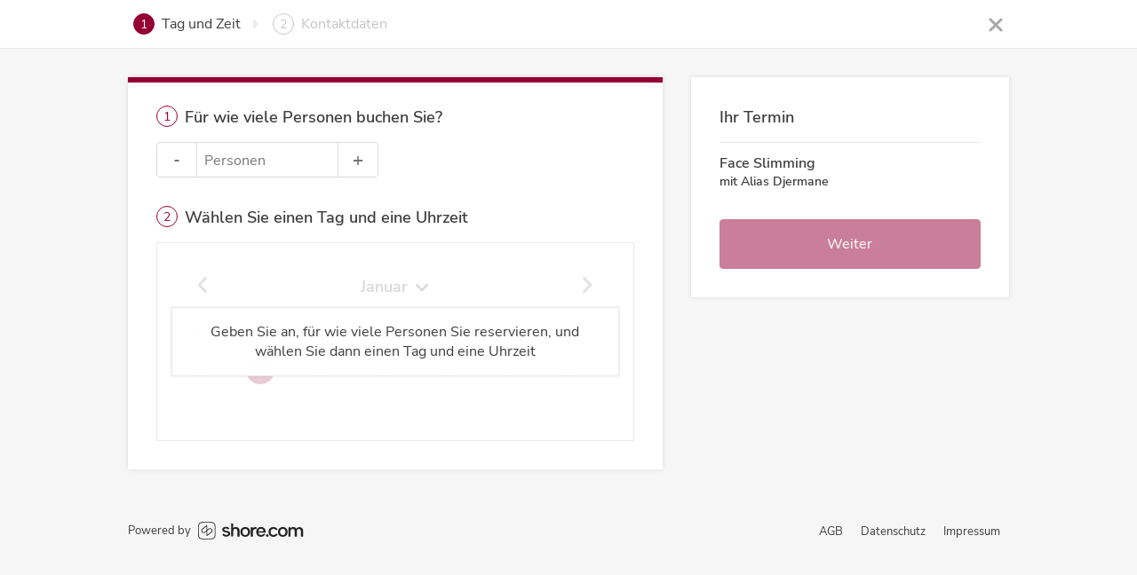

--- FILE ---
content_type: text/html; charset=utf-8
request_url: https://connect.shore.com/bookings/doc-alias-und-team-marburg/direct/c1b09e77-51ea-4855-af6c-87d3c9cd1126?utm_source=direct-booking-service-link
body_size: 13516
content:
<!DOCTYPE html><html><head><meta http-equiv="Content-type" content="text/html; charset=utf-8"><meta name="viewport" content="width=device-width,initial-scale=1,maximum-scale=1,user-scalable=no"><script>// create dataLayer
              window.dataLayer = window.dataLayer || [];
              function gtag() {
                  dataLayer.push(arguments);
              }
              // set „denied" as default for both ad and analytics storage, as well as ad_user_data and ad_personalization,
              gtag("consent", "default", {
                ad_user_data: "denied",
                ad_personalization: "denied",
                ad_storage: "denied",
                analytics_storage: "denied",
                wait_for_update: 2000 // milliseconds to wait for update
              });
            
              // Enable ads data redaction by default [optional]
              gtag("set", "ads_data_redaction", true);</script><script>(function(w, d, s, l, i) {
                w[l] = w[l] || [];
                w[l].push({
                  'gtm.start': new Date().getTime(),
                  event: 'gtm.js'
                });
                var f = d.getElementsByTagName(s)[0],
                  j = d.createElement(s),
                  dl = l != 'dataLayer' ? '&l=' + l : '';
                j.async = true;
                j.src =
                  'https://www.googletagmanager.com/gtm.js?id=' + i + dl;
                f.parentNode.insertBefore(j, f);
              })(window, document, 'script', 'dataLayer',"GTM-NSX59DW");</script><title>Book an appointment with DOC.ALIAS Marburg</title><meta name="description" content="Simply book your appointments with DOC.ALIAS Marburg online. Try it, it&#x27;s easy, fast and uncomplicated."/><meta property="og:title" content="Book an appointment with DOC.ALIAS Marburg"/><meta property="og:description" content="Simply book your appointments with DOC.ALIAS Marburg online. Try it, it&#x27;s easy, fast and uncomplicated."/><meta property="og:type" content="beauty"/><meta name="og:locale" property="og:locale" content="de"/><meta property="fb:app_id" content="165888800278420"/><link rel="icon" type="image/png" sizes="32x32" href="https://booking-widget.shore-cdn.com/booking/master/8453/assets/images/favicons/shore/favicon-32x32.png"/><link rel="icon" type="image/png" sizes="16x16" href="https://booking-widget.shore-cdn.com/booking/master/8453/assets/images/favicons/shore/favicon-16x16.png"/><link rel="shortcut icon" href="https://booking-widget.shore-cdn.com/booking/master/8453/assets/images/favicons/shore/favicon.ico"/><meta id="styles"><script>window.__PREFETCHED_DATA__ = {"doc-alias-und-team-marburg":{"customerCustomAttributes":[],"feedback":{"merchantId":"1d993add-b9b5-4930-9bef-64f0e89dabda","merchantSlug":"doc-alias-und-team-marburg","reviews":{"currentPage":1,"data":[{"comment":"Wie immer tolle Beratung super Ergebnis immer wieder gerne ","customerName":"Lisa G.","date":"2025-08-13T05:03:53.869Z","id":"7e99f5a4-3b3d-4c4d-8409-17733954c551","isPositive":true},{"comment":"Guten Morgen,\nich benötige den gebuchten Termin zur weiteren Verlaufskontrolle am 26.08. um 14:00Uhr nicht. Die Nachbehandlung vom 12.08. ist zufriedenstellend.\nVielen Dank.","customerName":"Alexandra I.","date":"2025-07-22T05:20:38.092Z","id":"556272d2-155e-445d-856c-dba7d92f5c76","isPositive":true},{"comment":"","customerName":"Stephanie P.","date":"2024-09-28T05:04:08.100Z","id":"89583e39-b218-465f-9350-e4490b6f6110","isPositive":true},{"comment":"Wie immer...sehr schön! Man fühlt sich gut aufgehoben.","customerName":"Nicole S.","date":"2023-10-07T05:00:53.939Z","id":"3005bb03-5c81-494f-9c3b-1d3ab1add1fc","isPositive":true},{"comment":"Der Termin bei Doc. Alias war sehr freundlich und kompetent. Er weiß was er macht und das mit Leidenschaft. Komme gerne wieder.☺️","customerName":"Melanie E.","date":"2023-09-30T05:01:42.910Z","id":"c41025a7-378a-4f9c-9cd2-08e63dcc3942","isPositive":true},{"comment":"","customerName":"Nicole U.","date":"2023-09-28T05:03:52.901Z","id":"2f9371d1-f964-4b94-8836-8be22519607e","isPositive":true},{"comment":"Ich finde die Termine immer wieder super, komme total gerne in die Praxis. Super lockere und lustig Atmosphäre.\nZudem keine Schmerzen und immer ein wunderschönes Ergebnis.","customerName":"Lisa S.","date":"2023-09-28T05:03:27.711Z","id":"423131af-2bc5-4224-9fec-c7fd570676df","isPositive":true},{"comment":"Sehr nette und gepflegte Praxis. \nDr Alias nimmt sich sehr viel Zeit und erklärt alle Schritte ausführlich. Auch sein Assistent ist super freundlich. \nBin von der Behandlung und dem Ergebnis mega zufrieden und komme auf jeden Fall gerne wieder.","customerName":"Petra W.","date":"2023-09-15T05:02:58.857Z","id":"d11ee999-317b-470e-a1a9-ed9044a91b6f","isPositive":true},{"comment":"Ich war zum Ersten Mal bei Dr. Alias und ich bin mehr als begeistert, das Ergebnis, die Beratung, das Ambiente waren hervorragend! Ich werde diesem exzellenten Arzt definitiv treu bleiben. ","customerName":"Betül S.","date":"2023-09-12T05:03:13.144Z","id":"2dbfdb01-e595-48a7-9cd9-1830a90fa611","isPositive":true},{"comment":"","customerName":"Michaela H.","date":"2023-09-12T05:02:47.542Z","id":"6af7a837-78e0-4ae2-a42e-58a8cf2404f2","isPositive":true},{"comment":"Sehr freundlicher Empfang. Sehr gute Beratung! ","customerName":"Bianca Z.","date":"2023-09-09T05:02:11.213Z","id":"32a70581-b532-4ce8-ab27-c4a64a81f1c1","isPositive":true},{"comment":"Perfekt wie immer!!!","customerName":"Bianca Z.","date":"2023-08-16T05:01:57.295Z","id":"fa2cf793-9bdd-4f46-896d-7f4425a0a23f","isPositive":true},{"comment":"Wie immer sehr professionell, sowohl die Beratung wie auch die Behandlung!\nMehr als empfehlenswert!","customerName":"Nadine S.","date":"2023-08-12T05:01:14.402Z","id":"0e0a81c7-5713-4103-b978-4bd28747e84c","isPositive":true},{"comment":"","customerName":"Simone M.","date":"2023-08-11T05:04:10.564Z","id":"93ea20d4-c8bc-4ec8-879c-098a5c31c97e","isPositive":true},{"comment":"Sehr gute und authentische Beratung, der Arzt nimmt sich viel Zeit für seine Patienten. Das Ergebnis ist sensationell. Er hat eine Stammkundin dazugewonnen. ❤️","customerName":"Sina D.","date":"2022-07-14T05:02:32.672Z","id":"c4a1e243-595c-45ed-b8b7-7a7079e09a71","isPositive":true}],"hasNextPage":false,"isLoadingPage":false,"perPage":24,"totalCount":15,"totalPages":1}},"galleryImages":{"galleryImages":["https://shore-fss-production.s3-eu-west-1.amazonaws.com/uploads/1d993add-b9b5-4930-9bef-64f0e89dabda/64a2dffe8d47d3000b5ef74c/_berschrift_hinzuf_gen_1_.png"],"merchantId":"1d993add-b9b5-4930-9bef-64f0e89dabda","merchantSlug":"doc-alias-und-team-marburg"},"headerImages":{"heroImages":["https://shore-fss-production.s3-eu-west-1.amazonaws.com/uploads/1d993add-b9b5-4930-9bef-64f0e89dabda/6314e99f1bd21c00092a2a0e/AdobeStock_197449988.jpeg"],"merchantId":"1d993add-b9b5-4930-9bef-64f0e89dabda","merchantSlug":"doc-alias-und-team-marburg"},"loadedMerchant":{"company":{"name":"doc.alias","whiteLabelSlug":null},"merchant":{"address":"Neustadt 2, 35037 Marburg","capacity":{"type":"Not Asked"},"categories":[],"countryISOCode":"DE","customerAttributes":[],"customerCustomAttributes":[],"customerNote":"Sie finden uns in der Marburger Oberstadt, Neustadt 2. Gleich rechts neben der Praxistür befindet sich unsere Klingel.\nKeinen passenden Termin gefunden? Rufen Sie uns an - 064218041130. Gemeinsam finden wir Ihren Wunsch-Termin!\n\nWir freuen uns auf Ihren Besuch!","enabledPayments":["shorepos","paypal","shorepay_online"],"galleryImages":{"type":"Not Asked"},"groupName":null,"heroImage":{"type":"Not Asked"},"id":"1d993add-b9b5-4930-9bef-64f0e89dabda","imageUrl":{},"industry":"beauty","locale":"de","logoUrl":{"medium":"https://shore-fss-production.s3-eu-west-1.amazonaws.com/uploads/1d993add-b9b5-4930-9bef-64f0e89dabda/686e9ed889db187620e3266a/Design_ohne_Titel.png"},"name":"DOC.ALIAS Marburg","organizationId":"dae593ab-3d41-4175-b65f-a5e850e067c4","pixel_id":null,"resources":[],"reviews":{"type":"Not Asked"},"services":{"type":"Not Asked"},"settings":{"isDirectBookable":false,"isDoubleOptInRequired":true,"maxBookableServices":3,"shouldCollapseServiceCategories":true,"shouldDisplayMaps":false,"shouldDisplayReviews":true,"shouldMultiplyPriceByCapacity":false,"shouldShowCustomerNote":true,"shouldShowDuration":true,"shouldShowLocationPicker":true,"shouldShowNewsletterTerms":{"type":"Not Asked"},"shouldShowPhotoGallery":true,"themeColor":"#940034"},"slug":"doc-alias-und-team-marburg","socialLinks":{"facebook":"https://m.facebook.com/100106736108874/","instagram":"https://www.instagram.com/docalias_und_team/","website":"https://doc-alias.de/"},"steps":[],"suspended":false,"timezone":"Europe/Berlin"},"shouldLoadBookingData":false},"locations":{"doc-alias-marburg":{"cityName":"Marburg","id":"doc-alias-marburg","name":"DOC.ALIAS Marburg","postalCode":"35037","street":"Neustadt 2"}},"steps":{"services":[{"id":"99c0a86d-70f2-4609-b78a-29993f5e6491","name":"Beratung","position":1,"description":"Sie interessieren sich für eine Behandlung und wünschen eine persönliche Beratung?\nVereinbaren Sie Ihren Termin einfach online oder telefonisch unter 06421 / 80 411 30. In einem vertrauensvollen Gespräch mit einer unserer Ärztinnen oder einem unserer Ärzte erhalten Sie alle relevanten Infos und Antworten rund um unsere Behandlungen.\n\nDie Beratungsleistung wird mit 39,00 € nach der Gebührenordnung für Ärzte (GOÄ) abgerechnet und bei einer Behandlung innerhalb von 4 Wochen vollständig angerechnet.\n\nHinweis: Eine Beratung ist für eine Person vorgesehen. Für zwei Personen ist dies ebenfalls möglich – 39,00 € pro Person, die Beratungszeit wird entsprechend angepasst. Wir empfehlen eine Einzelberatung.","uuid":"99c0a86d-70f2-4609-b78a-29993f5e6491","duration":30,"price":null,"price_cents":null,"required_capacity":true,"addons":[],"occurring":false,"price_currency":"EUR","requirements":[],"resource_ids":["6a9ae80d-a731-4762-9e40-07de081ae848"],"service_category_id":"0013ebaf-c47d-4aaf-9d3e-fe772afd26a7","tax_category":{"abbreviation":"USt.","id":"e7a322aa-8357-4cf3-a3be-c74be4e98f9f","name":"Umsatzsteuer","rate":"0.19","tax_type":"value_added_tax"}},{"id":"9cec3755-aaec-4536-9c5e-3bf94d29f2c1","name":"Verlaufskontrolle (Botox Anti-Falten-Behandlung)","position":2,"description":"Diese Verlaufskontrolle gehört ausschließlich zu unseren Anti-Falten-Behandlungen mit Botulinumtoxin.\nDie Kontrolle ist kostenfrei im Zeitraum von 14 Tagen bis maximal 4 Wochen nach Ihrem Behandlungstermin möglich.\nAb Woche 5 erfolgt die Berechnung gemäß GOÄ, ab 69 €.\nAb Woche 6 gilt der Termin als neue Behandlung; die Abrechnung erfolgt nach GOÄ.\n\nTipp: Vereinbaren Sie die Verlaufskontrolle idealerweise kurz nach Erreichen der vollen Wirksamkeit, also ab ca. Tag 14 nach der Behandlung.","uuid":"9cec3755-aaec-4536-9c5e-3bf94d29f2c1","duration":15,"price":"0,00 €","price_cents":0,"required_capacity":true,"addons":[],"occurring":false,"price_currency":"EUR","requirements":[],"resource_ids":["6a9ae80d-a731-4762-9e40-07de081ae848"],"service_category_id":"0013ebaf-c47d-4aaf-9d3e-fe772afd26a7","tax_category":{"abbreviation":"USt.","id":"e7a322aa-8357-4cf3-a3be-c74be4e98f9f","name":"Umsatzsteuer","rate":"0.19","tax_type":"value_added_tax"}},{"id":"04ea3a22-7a29-48bf-8c53-e27b16a5b842","name":"Verlaufskontrolle + zusätzliche Behandlung","position":3,"description":"Buchen Sie diese Leistung für einen Termin zur Verlaufskontrolle spätestens bis 3 Wochen nach Ihrer Behandlung bei uns, wenn Sie zusätzlich zur Verlaufskontrolle eine weitere Behandlung wünschen.","uuid":"04ea3a22-7a29-48bf-8c53-e27b16a5b842","duration":30,"price":"0,00 €","price_cents":0,"required_capacity":true,"addons":[],"occurring":false,"price_currency":"EUR","requirements":[],"resource_ids":["6a9ae80d-a731-4762-9e40-07de081ae848"],"service_category_id":"0013ebaf-c47d-4aaf-9d3e-fe772afd26a7","tax_category":{"abbreviation":"USt.","id":"e7a322aa-8357-4cf3-a3be-c74be4e98f9f","name":"Umsatzsteuer","rate":"0.19","tax_type":"value_added_tax"}},{"id":"9a358f78-518b-48e0-87b1-0923b9a1d23f","name":"Verlaufskontrolle (andere Behandlungen)","position":4,"description":"Diese Verlaufskontrolle ist für alle Behandlungen gedacht, die nicht der Faltenreduktion mit Botulinumtoxin dienen (z. B. Masseter, Hyaluron, Medical Skincare).\n\nBitte beachten Sie: Diese Kontrolle ist nicht standardmäßig vorgesehen und dient nur dazu, Ihr Ergebnis zu prüfen, wenn Sie unsicher sind oder den Eindruck haben, dass etwas nicht stimmt.\n\nZeitliche Regelung: Eine Kontrolle ist frühestens nach ca. 7 Tagen sinnvoll. Wenn Ihnen etwas ungewöhnlich erscheint, melden Sie sich bitte zeitnah bei uns – idealerweise innerhalb der ersten 1–2 Wochen.\nSehr spät vereinbarte Verlaufskontrollen können nicht mehr im Rahmen einer Kulanz-Lösung berücksichtigt werden.\n\nWichtig: Bei Schmerzen oder deutlichen Beschwerden kontaktieren Sie uns bitte umgehend telefonisch.\n\nBitte teilen Sie uns bei der Buchung kurz den Grund für Ihren Termin mit.\nDie Abrechnung erfolgt individuell nach GOÄ.","uuid":"9a358f78-518b-48e0-87b1-0923b9a1d23f","duration":30,"price":"0,00 €","price_cents":0,"required_capacity":true,"addons":[],"occurring":false,"price_currency":"EUR","requirements":[],"resource_ids":["6a9ae80d-a731-4762-9e40-07de081ae848"],"service_category_id":"0013ebaf-c47d-4aaf-9d3e-fe772afd26a7","tax_category":{"abbreviation":"USt.","id":"e7a322aa-8357-4cf3-a3be-c74be4e98f9f","name":"Umsatzsteuer","rate":"0.19","tax_type":"value_added_tax"}},{"id":"e0ef3dfb-6b54-47dd-8876-b62e84a8a177","name":"Lippenbehandlung 0,55 ml (Juvéderm)","position":1,"description":"Egal ob Sie eine leichte Konturierung Ihrer Lippen, den Ausgleich von Asymmetrien oder Russian Lips wünschen: Buchen Sie diese Leistung für eine Lippenunterspritzung mit Hyaluron. \n\nAb 199,00€* mit 0,55 ml Hyaluron.\n*Die exakten Behandlungskosten werden individuell vor Ort nach GOÄ abgerechnet.","uuid":"e0ef3dfb-6b54-47dd-8876-b62e84a8a177","duration":30,"price":null,"price_cents":null,"required_capacity":true,"addons":[],"occurring":false,"price_currency":"EUR","requirements":[{"description":"Gutscheincode","name":"voucher","placeholder":"Bitte Gutscheincode eingeben"}],"resource_ids":["6a9ae80d-a731-4762-9e40-07de081ae848"],"service_category_id":"f2c8ce58-0ba3-4cea-93c7-51f1d2fedc35","tax_category":{"abbreviation":"USt.","id":"e7a322aa-8357-4cf3-a3be-c74be4e98f9f","name":"Umsatzsteuer","rate":"0.19","tax_type":"value_added_tax"}},{"id":"4d440762-23f4-4992-a880-b227c934b38f","name":"Lippenbehandlung 1,0 ml ","position":2,"description":"Egal ob Sie eine leichte Konturierung Ihrer Lippen, den Ausgleich von Asymmetrien oder Russian Lips wünschen: Buchen Sie diese Leistung für eine Lippenunterspritzung mit Hyaluron. \n\nAb 249,00€* mit 1,0 ml Hyaluron.\n*Die exakten Behandlungskosten werden individuell vor Ort nach GOÄ abgerechnet.","uuid":"4d440762-23f4-4992-a880-b227c934b38f","duration":30,"price":null,"price_cents":null,"required_capacity":true,"addons":[],"occurring":false,"price_currency":"EUR","requirements":[{"description":"Gutscheincode","name":"voucher","placeholder":"Bitte Gutscheincode eingeben"}],"resource_ids":["6a9ae80d-a731-4762-9e40-07de081ae848"],"service_category_id":"f2c8ce58-0ba3-4cea-93c7-51f1d2fedc35","tax_category":{"abbreviation":"USt.","id":"e7a322aa-8357-4cf3-a3be-c74be4e98f9f","name":"Umsatzsteuer","rate":"0.19","tax_type":"value_added_tax"}},{"id":"1b0518b1-0190-45b5-bd7e-98f57f0f02a3","name":"Lippenmassage","position":3,"description":"Eine der häufigsten unerwünschten Effekte nach einer Lippenunterspritzung mit Hyaluron stellen Lippenknötchen dar. In vielen Fällen lassen diese sich durch sanftes Massieren rasch auflösen. Buchen Sie diese Leistung nach einer Lippenunterspritzung mit Hyaluron, wenn Sie Knötchen in Ihren Lippen feststellen.\n\nAb 39,00€*\n*Die exakten Behandlungskosten werden individuell vor Ort nach GOÄ abgerechnet.","uuid":"1b0518b1-0190-45b5-bd7e-98f57f0f02a3","duration":15,"price":null,"price_cents":null,"required_capacity":true,"addons":[],"occurring":false,"price_currency":"EUR","requirements":[],"resource_ids":["6a9ae80d-a731-4762-9e40-07de081ae848"],"service_category_id":"f2c8ce58-0ba3-4cea-93c7-51f1d2fedc35","tax_category":{"abbreviation":"USt.","id":"e7a322aa-8357-4cf3-a3be-c74be4e98f9f","name":"Umsatzsteuer","rate":"0.19","tax_type":"value_added_tax"}},{"id":"b9beb3f3-f113-4e5c-b565-c091bffffd3a","name":"Nasenkorrektur ohne OP","position":4,"description":"Für kleinere Korrekturen von Höckern, Assymetrien oder Anhebungen der Nase ist eine OP nicht nötig. Buchen Sie diese Leistung für eine Hyaluron Behandlung Ihrer Nase.\n\nAb 349,00€* mit 1,0 ml Hyaluron. \n*Die exakten Behandlungskosten werden individuell vor Ort nach GOÄ abgerechnet.","uuid":"b9beb3f3-f113-4e5c-b565-c091bffffd3a","duration":30,"price":null,"price_cents":null,"required_capacity":true,"addons":[],"occurring":false,"price_currency":"EUR","requirements":[{"description":"Gutscheincode","name":"voucher","placeholder":"Bitte Gutscheincode eingeben"}],"resource_ids":["6a9ae80d-a731-4762-9e40-07de081ae848"],"service_category_id":"f2c8ce58-0ba3-4cea-93c7-51f1d2fedc35","tax_category":{"abbreviation":"USt.","id":"e7a322aa-8357-4cf3-a3be-c74be4e98f9f","name":"Umsatzsteuer","rate":"0.19","tax_type":"value_added_tax"}},{"id":"18321c94-1025-47cb-8086-bda89ff865e5","name":"Kinnaufbau","position":5,"description":"Gemeinsam mit der Jawline - der Unterkieferpartie - spannt das Kinn den Rahmen unseres Gesichts auf und bildet damit gewissermaßen die Grundlage des facial contouring. Buchen Sie diese Leistung für eine Hyaluron Behandlung Ihres Kinns. \n\nAb 249,00€* mit 1,0 ml Hyaluron.\n*Die exakten Behandlungskosten werden individuell vor Ort nach GOÄ abgerechnet.","uuid":"18321c94-1025-47cb-8086-bda89ff865e5","duration":30,"price":null,"price_cents":null,"required_capacity":true,"addons":[],"occurring":false,"price_currency":"EUR","requirements":[],"resource_ids":["6a9ae80d-a731-4762-9e40-07de081ae848"],"service_category_id":"f2c8ce58-0ba3-4cea-93c7-51f1d2fedc35","tax_category":{"abbreviation":"USt.","id":"e7a322aa-8357-4cf3-a3be-c74be4e98f9f","name":"Umsatzsteuer","rate":"0.19","tax_type":"value_added_tax"}},{"id":"b2535119-32d9-4a77-8e7c-1c1148988743","name":"Jaweline Behandlung","position":6,"description":"Zusammen mit dem Kinn spannt die Jawline, also die Unterkieferpartie, den Rahmen unseres Gesichts auf. Sie bildet damit gewissermaßen die Grundlage für eine Gesichtsmodellierung mit Hyaluroninjektionen. Buchen Sie diese Leistung für eine Hyaluron Behandlung Ihrer Jawline. \n\nAb 249,00€* mit 1,0 ml Hyaluron.\n*Die exakten Behandlungskosten werden individuell vor Ort nach GOÄ abgerechnet.","uuid":"b2535119-32d9-4a77-8e7c-1c1148988743","duration":30,"price":null,"price_cents":null,"required_capacity":true,"addons":[],"occurring":false,"price_currency":"EUR","requirements":[],"resource_ids":["6a9ae80d-a731-4762-9e40-07de081ae848"],"service_category_id":"f2c8ce58-0ba3-4cea-93c7-51f1d2fedc35","tax_category":{"abbreviation":"USt.","id":"e7a322aa-8357-4cf3-a3be-c74be4e98f9f","name":"Umsatzsteuer","rate":"0.19","tax_type":"value_added_tax"}},{"id":"ff3ffcaa-262a-4c88-94f8-701439d4a51d","name":"Wangenaufbau ","position":7,"description":"Ob zur Betonung und Akzentuierung der Wangenknochen oder Auffüllung einer eingefallenen Wangenpartie - gezielte Hyaluronsäure-Injektionen sorgen auch in der Wange für eine Straffung der Haut und ein verjüngt wirkendes Aussehen. Buchen Sie diese Leistung für eine Hyaluron Behandlung Ihrer Wangen.\n\nAb 249,00€* mit 1,0 ml Hyaluron.\n*Die exakten Behandlungskosten werden individuell vor Ort nach GOÄ abgerechnet.","uuid":"ff3ffcaa-262a-4c88-94f8-701439d4a51d","duration":30,"price":null,"price_cents":null,"required_capacity":true,"addons":[],"occurring":false,"price_currency":"EUR","requirements":[],"resource_ids":["6a9ae80d-a731-4762-9e40-07de081ae848"],"service_category_id":"f2c8ce58-0ba3-4cea-93c7-51f1d2fedc35","tax_category":{"abbreviation":"USt.","id":"e7a322aa-8357-4cf3-a3be-c74be4e98f9f","name":"Umsatzsteuer","rate":"0.19","tax_type":"value_added_tax"}},{"id":"f7a48e70-ecde-4f13-bb2f-f5c53d82f467","name":"Nasolabialfalte","position":8,"description":"Gezielte Hyaluronsäure Injektionen eignet sich sehr gut, um gerade die tiefen Nasolabialfalten aufzufüllen. Das Ergebnis - deutliche geminderte Nasolabialfalten und ein insgesamt frischer und jünger wirkendes Erscheinungsbild - ist sofort sichtbar. Buchen Sie diese Leistung für eine Hyaluron Behandlung der Nasolabialfalte.\n\nAb 249,00€* mit 1,0 ml Hyaluron.\n*Die exakten Behandlungskosten werden individuell vor Ort nach GOÄ abgerechnet.","uuid":"f7a48e70-ecde-4f13-bb2f-f5c53d82f467","duration":30,"price":null,"price_cents":null,"required_capacity":true,"addons":[],"occurring":false,"price_currency":"EUR","requirements":[],"resource_ids":["6a9ae80d-a731-4762-9e40-07de081ae848"],"service_category_id":"f2c8ce58-0ba3-4cea-93c7-51f1d2fedc35","tax_category":{"abbreviation":"USt.","id":"e7a322aa-8357-4cf3-a3be-c74be4e98f9f","name":"Umsatzsteuer","rate":"0.19","tax_type":"value_added_tax"}},{"id":"62429cfe-ca07-4b59-b061-81f620930571","name":"Marionettenfalten ","position":9,"description":"Gezielte Hyaluroninjektionen ermöglichen das Auffüllen auch von tieferen Marionettenfalten. Buchen Sie diese Leistung für eine Hyaluron Behandlung der Marionettenfalten. \n\nAb 249,00€* mit 1,0 ml Hyaluron.\n*Die exakten Behandlungskosten werden individuell vor Ort nach GOÄ abgerechnet.","uuid":"62429cfe-ca07-4b59-b061-81f620930571","duration":30,"price":null,"price_cents":null,"required_capacity":true,"addons":[],"occurring":false,"price_currency":"EUR","requirements":[],"resource_ids":["6a9ae80d-a731-4762-9e40-07de081ae848"],"service_category_id":"f2c8ce58-0ba3-4cea-93c7-51f1d2fedc35","tax_category":{"abbreviation":"USt.","id":"e7a322aa-8357-4cf3-a3be-c74be4e98f9f","name":"Umsatzsteuer","rate":"0.19","tax_type":"value_added_tax"}},{"id":"eced179a-7721-4501-bcbb-4e8eea3dc73c","name":"Augenringe","position":10,"description":"Hier ist die Haut besonders dünn, weshalb unterhalb der Augen schon früh störende Falten entstehen. Buchen Sie diese Leistung für eine Hyaluron Behandlung von Augenringen und Tränenrinne. \n\nAb 349,00€* mit 1,0 ml Hyaluron.\n*Die exakten Behandlungskosten werden individuell vor Ort nach GOÄ abgerechnet.","uuid":"eced179a-7721-4501-bcbb-4e8eea3dc73c","duration":30,"price":null,"price_cents":null,"required_capacity":true,"addons":[],"occurring":false,"price_currency":"EUR","requirements":[{"description":"Gutscheincode","name":"voucher","placeholder":"Bitte Gutscheincode eingeben"}],"resource_ids":["6a9ae80d-a731-4762-9e40-07de081ae848"],"service_category_id":"f2c8ce58-0ba3-4cea-93c7-51f1d2fedc35","tax_category":{"abbreviation":"USt.","id":"e7a322aa-8357-4cf3-a3be-c74be4e98f9f","name":"Umsatzsteuer","rate":"0.19","tax_type":"value_added_tax"}},{"id":"ef58aff7-dfcf-4e85-95f2-84378a5ee039","name":"Plissee-Falten","position":11,"description":"Schon kleinere Mengen an Hyaluron lassen Ihre Plissee-Fältchen deutlich minimieren. Buchen Sie diese Leistung für eine Hyaluron Behandlung Ihrer Plissee-Fältchen.\n\nAb 249,00€* mit 0,55 ml Hyaluron.\n*Die exakten Behandlungskosten werden individuell vor Ort nach GOÄ abgerechnet.","uuid":"ef58aff7-dfcf-4e85-95f2-84378a5ee039","duration":30,"price":null,"price_cents":null,"required_capacity":true,"addons":[],"occurring":false,"price_currency":"EUR","requirements":[],"resource_ids":["6a9ae80d-a731-4762-9e40-07de081ae848"],"service_category_id":"f2c8ce58-0ba3-4cea-93c7-51f1d2fedc35","tax_category":{"abbreviation":"USt.","id":"e7a322aa-8357-4cf3-a3be-c74be4e98f9f","name":"Umsatzsteuer","rate":"0.19","tax_type":"value_added_tax"}},{"id":"efa926c4-b7f9-4b8b-9646-4862532dd9fd","name":"Handrücken","position":12,"description":"Altersbedingte Fältchen an den Händen lassen sich mit Hyaluron deutlich minder. \nAb 349,00€* mit 1,0 ml Hyaluron.\n*Die exakten Behandlungskosten werden individuell vor Ort nach GOÄ abgerechnet.","uuid":"efa926c4-b7f9-4b8b-9646-4862532dd9fd","duration":30,"price":null,"price_cents":null,"required_capacity":true,"addons":[],"occurring":false,"price_currency":"EUR","requirements":[],"resource_ids":["6a9ae80d-a731-4762-9e40-07de081ae848"],"service_category_id":"f2c8ce58-0ba3-4cea-93c7-51f1d2fedc35","tax_category":{"abbreviation":"USt.","id":"e7a322aa-8357-4cf3-a3be-c74be4e98f9f","name":"Umsatzsteuer","rate":"0.19","tax_type":"value_added_tax"}},{"id":"e6e25b52-042a-471a-a2a2-551288167558","name":"Dekolletéfalten","position":13,"description":"Hyaluroninjektionen sorgen für eine Wiederbefeuchtung und Glättung stark beanspruchter Haus im Hals- und Dekolletébereich. \nAb 349,00€* mit 1,0 ml Hyaluron.\n*Die exakten Behandlungskosten werden individuell vor Ort nach GOÄ abgerechnet.","uuid":"e6e25b52-042a-471a-a2a2-551288167558","duration":30,"price":null,"price_cents":null,"required_capacity":true,"addons":[],"occurring":false,"price_currency":"EUR","requirements":[],"resource_ids":["6a9ae80d-a731-4762-9e40-07de081ae848"],"service_category_id":"f2c8ce58-0ba3-4cea-93c7-51f1d2fedc35","tax_category":{"abbreviation":"USt.","id":"e7a322aa-8357-4cf3-a3be-c74be4e98f9f","name":"Umsatzsteuer","rate":"0.19","tax_type":"value_added_tax"}},{"id":"26b806fb-552a-4db3-8547-ae0a35a2df29","name":"Hyaluron-Auflösung","position":14,"description":"Es gibt verschiedene Gründe, weshalb man ungewünschte Hyaluronansammlungen auflösen lassen möchte - unser behandelnder Arzt wird Sie vor einer möglichen Behandlung zur Hyaluronauflösung vollumfänglich beraten und ärztlich aufklären. Buchen Sie diese Leistung, wenn Sie sich für eine Hyaluron-Auflösung interessieren. \n\nAb €199,00*\n*Die exakten Behandlungskosten werden individuell vor Ort nach GOÄ abgerechnet.","uuid":"26b806fb-552a-4db3-8547-ae0a35a2df29","duration":30,"price":null,"price_cents":null,"required_capacity":true,"addons":[],"occurring":false,"price_currency":"EUR","requirements":[],"resource_ids":["6a9ae80d-a731-4762-9e40-07de081ae848"],"service_category_id":"f2c8ce58-0ba3-4cea-93c7-51f1d2fedc35","tax_category":{"abbreviation":"USt.","id":"e7a322aa-8357-4cf3-a3be-c74be4e98f9f","name":"Umsatzsteuer","rate":"0.19","tax_type":"value_added_tax"}},{"id":"bf1ae7a7-bea8-4315-a90e-ccf4a439f00a","name":"Hyaluron Skinbooster","position":16,"description":"DIE Hyaluronbehandlung für beanspruchte Haut: Ein All-Over für strahlende Haut und einen frischen Teint.\nAb 269,00€* mit 1,0 ml Hyaluron.\n*Die exakten Behandlungskosten werden individuell vor Ort nach GOÄ abgerechnet.","uuid":"bf1ae7a7-bea8-4315-a90e-ccf4a439f00a","duration":30,"price":null,"price_cents":null,"required_capacity":true,"addons":[],"occurring":false,"price_currency":"EUR","requirements":[],"resource_ids":["6a9ae80d-a731-4762-9e40-07de081ae848"],"service_category_id":"f2c8ce58-0ba3-4cea-93c7-51f1d2fedc35","tax_category":{"abbreviation":"USt.","id":"e7a322aa-8357-4cf3-a3be-c74be4e98f9f","name":"Umsatzsteuer","rate":"0.19","tax_type":"value_added_tax"}},{"id":"800986b2-420e-404a-a44c-10c59ffdef13","name":"1 Zone","position":1,"description":"Botox gegen Falten mit Botulinumtoxin A. Behandlungszonen sind: Stirnfalten, Zornesfalte, Krähenfüße, Bunny Lines, Gummy Smile und Erdbeerkinn. \n\nAb 149,00 €*\n*Die exakten Behandlungskosten werden individuell vor Ort nach GOÄ abgerechnet.","uuid":"800986b2-420e-404a-a44c-10c59ffdef13","duration":30,"price":null,"price_cents":null,"required_capacity":true,"addons":[],"occurring":false,"price_currency":"EUR","requirements":[],"resource_ids":["6a9ae80d-a731-4762-9e40-07de081ae848"],"service_category_id":"8691f201-8bf7-432d-810b-77ebbbec8dc9","tax_category":{"abbreviation":"USt.","id":"e7a322aa-8357-4cf3-a3be-c74be4e98f9f","name":"Umsatzsteuer","rate":"0.19","tax_type":"value_added_tax"}},{"id":"2d8cffea-0080-40b2-bf2b-8d27ec1b5126","name":"2 Zonen","position":2,"description":"Botox gegen Falten mit Botulinumtoxin A. Behandlungszonen sind: Stirnfalten, Zornesfalte, Krähenfüße, Brow Lift, Bunny Lines, Gummy Smile und Erdbeerkinn. \n\nAb 249,00 €*\n*Die exakten Behandlungskosten werden individuell vor Ort nach GOÄ abgerechnet.","uuid":"2d8cffea-0080-40b2-bf2b-8d27ec1b5126","duration":30,"price":null,"price_cents":null,"required_capacity":true,"addons":[],"occurring":false,"price_currency":"EUR","requirements":[{"description":"Gutscheincode","name":"voucher","placeholder":"Bitte Gutscheincode eingeben"}],"resource_ids":["6a9ae80d-a731-4762-9e40-07de081ae848"],"service_category_id":"8691f201-8bf7-432d-810b-77ebbbec8dc9","tax_category":{"abbreviation":"USt.","id":"e7a322aa-8357-4cf3-a3be-c74be4e98f9f","name":"Umsatzsteuer","rate":"0.19","tax_type":"value_added_tax"}},{"id":"b355b2a7-c750-49e0-a185-96b025a44791","name":"3 Zonen","position":3,"description":"Botox gegen Falten mit Botulinumtoxin A. Behandlungszonen sind: Stirnfalten, Zornesfalte, Krähenfüße, Brow Lift, Bunny Lines, Gummy Smile und Erdbeerkinn. \n\nAb 329,00 €*\n*Die exakten Behandlungskosten werden individuell vor Ort nach GOÄ abgerechnet.","uuid":"b355b2a7-c750-49e0-a185-96b025a44791","duration":30,"price":null,"price_cents":null,"required_capacity":true,"addons":[],"occurring":false,"price_currency":"EUR","requirements":[{"description":"Gutscheincode","name":"voucher","placeholder":"Bitte Gutscheincode eingeben"}],"resource_ids":["6a9ae80d-a731-4762-9e40-07de081ae848"],"service_category_id":"8691f201-8bf7-432d-810b-77ebbbec8dc9","tax_category":{"abbreviation":"USt.","id":"e7a322aa-8357-4cf3-a3be-c74be4e98f9f","name":"Umsatzsteuer","rate":"0.19","tax_type":"value_added_tax"}},{"id":"cf8f71a7-1d21-4e85-b426-0afde59d8b19","name":"4 Zonen","position":4,"description":"Botox gegen Falten mit Botulinumtoxin A. Behandlungszonen sind: Stirnfalten, Zornesfalte, Krähenfüße, Brow Lift, Bunny Lines, Gummy Smile und Erdbeerkinn. \n\nAb 429,00 €*\n*Die exakten Behandlungskosten werden individuell vor Ort nach GOÄ abgerechnet.","uuid":"cf8f71a7-1d21-4e85-b426-0afde59d8b19","duration":30,"price":null,"price_cents":null,"required_capacity":true,"addons":[],"occurring":false,"price_currency":"EUR","requirements":[],"resource_ids":["6a9ae80d-a731-4762-9e40-07de081ae848"],"service_category_id":"8691f201-8bf7-432d-810b-77ebbbec8dc9","tax_category":{"abbreviation":"USt.","id":"e7a322aa-8357-4cf3-a3be-c74be4e98f9f","name":"Umsatzsteuer","rate":"0.19","tax_type":"value_added_tax"}},{"id":"e3a47c48-a670-48dc-b36f-db924e0efa3d","name":"5 Zonen ","position":5,"description":"Botox gegen Falten mit Botulinumtoxin A. Behandlungszonen sind: Stirnfalten, Zornesfalte, Krähenfüße, Brow Lift, Bunny Lines, Gummy Smile und Erdbeerkinn. \n\nAb 529,00 €*\n*Die exakten Behandlungskosten werden individuell vor Ort nach GOÄ abgerechnet.","uuid":"e3a47c48-a670-48dc-b36f-db924e0efa3d","duration":30,"price":null,"price_cents":null,"required_capacity":true,"addons":[],"occurring":false,"price_currency":"EUR","requirements":[],"resource_ids":["6a9ae80d-a731-4762-9e40-07de081ae848"],"service_category_id":"8691f201-8bf7-432d-810b-77ebbbec8dc9","tax_category":{"abbreviation":"USt.","id":"e7a322aa-8357-4cf3-a3be-c74be4e98f9f","name":"Umsatzsteuer","rate":"0.19","tax_type":"value_added_tax"}},{"id":"b7ea5d02-f711-4143-b815-306afe6dd697","name":"6 Zonen","position":6,"description":"Botox gegen Falten mit Botulinumtoxin A. Behandlungszonen sind: Stirnfalten, Zornesfalte, Krähenfüße, Brow Lift, Bunny Lines, Gummy Smile und Erdbeerkinn. \n\nAb 629,00 €*\n*Die exakten Behandlungskosten werden individuell vor Ort nach GOÄ abgerechnet.","uuid":"b7ea5d02-f711-4143-b815-306afe6dd697","duration":30,"price":null,"price_cents":null,"required_capacity":true,"addons":[],"occurring":false,"price_currency":"EUR","requirements":[],"resource_ids":["6a9ae80d-a731-4762-9e40-07de081ae848"],"service_category_id":"8691f201-8bf7-432d-810b-77ebbbec8dc9","tax_category":{"abbreviation":"USt.","id":"e7a322aa-8357-4cf3-a3be-c74be4e98f9f","name":"Umsatzsteuer","rate":"0.19","tax_type":"value_added_tax"}},{"id":"3eb9c4d8-545a-4774-8532-386f6874cbf3","name":"Eyebrow-Lift","position":7,"description":"Buchen Sie jetzt Ihr Eyebrow-Lifting mit Botox – für einen wachen, frischen Blick.\nJe nach Wunsch und individueller Ausgangssituation kann entweder ein laterales (seitliches) oder ein vollständiges Eyebrow-Lifting durchgeführt werden. Welche Methode für Sie am besten geeignet ist, klären wir gemeinsam in einem persönlichen Beratungsgespräch.\n\nAb 149,00 €\n*Die genauen Behandlungskosten werden individuell vor Ort nach der Gebührenordnung für Ärzte (GOÄ) abgerechnet.*","uuid":"3eb9c4d8-545a-4774-8532-386f6874cbf3","duration":30,"price":null,"price_cents":null,"required_capacity":true,"addons":[],"occurring":false,"price_currency":"EUR","requirements":[],"resource_ids":["6a9ae80d-a731-4762-9e40-07de081ae848"],"service_category_id":"8691f201-8bf7-432d-810b-77ebbbec8dc9","tax_category":{"abbreviation":"USt.","id":"e7a322aa-8357-4cf3-a3be-c74be4e98f9f","name":"Umsatzsteuer","rate":"0.19","tax_type":"value_added_tax"}},{"id":"c1b09e77-51ea-4855-af6c-87d3c9cd1126","name":"Face Slimming","position":8,"description":"Buchen Sie diese Leistung für eine Face Slimming Behandlung mit Botulinumtoxin A.\n\nAb 249,00€*\n*Die exakten Behandlungskosten werden individuell vor Ort nach GOÄ abgerechnet.","uuid":"c1b09e77-51ea-4855-af6c-87d3c9cd1126","duration":30,"price":null,"price_cents":null,"required_capacity":true,"addons":[],"occurring":false,"price_currency":"EUR","requirements":[],"resource_ids":["6a9ae80d-a731-4762-9e40-07de081ae848"],"service_category_id":"8691f201-8bf7-432d-810b-77ebbbec8dc9","tax_category":{"abbreviation":"USt.","id":"e7a322aa-8357-4cf3-a3be-c74be4e98f9f","name":"Umsatzsteuer","rate":"0.19","tax_type":"value_added_tax"}},{"id":"8f3cbccb-82d2-4a24-800b-0139cf9e70b0","name":"Masseter (Bruxismus)","position":9,"description":"Buchen Sie diese Leistung, wenn Sie an Zähneknirschen (Bruxismus) leiden. \n\nab 249€** Die exakten Behandlungskosten werden vor Ort individuell nach GOÄ abgerechnet.","uuid":"8f3cbccb-82d2-4a24-800b-0139cf9e70b0","duration":30,"price":null,"price_cents":null,"required_capacity":true,"addons":[],"occurring":false,"price_currency":"EUR","requirements":[],"resource_ids":["6a9ae80d-a731-4762-9e40-07de081ae848"],"service_category_id":"8691f201-8bf7-432d-810b-77ebbbec8dc9","tax_category":{"abbreviation":"frei","id":"d69e31c6-2cd0-441d-b982-150fdb7a5cb9","name":"Umsatzsteuerfrei","rate":"0.0","tax_type":"value_added_tax"}},{"id":"f3b93a93-2e4d-49ff-a3f7-5ba19d6c5920","name":"Botox gegen Schwitzen (Hyperhidrose)","position":10,"description":"Botulinumtoxin bei übermäßigem Schwitzen / Hyperhidrose.\n\nAb 499,00 €*\n*Die exakten Behandlungskosten werden individuell vor Ort nach GOÄ abgerechnet.","uuid":"f3b93a93-2e4d-49ff-a3f7-5ba19d6c5920","duration":30,"price":null,"price_cents":null,"required_capacity":true,"addons":[],"occurring":false,"price_currency":"EUR","requirements":[],"resource_ids":["6a9ae80d-a731-4762-9e40-07de081ae848"],"service_category_id":"8691f201-8bf7-432d-810b-77ebbbec8dc9","tax_category":{"abbreviation":"frei","id":"d69e31c6-2cd0-441d-b982-150fdb7a5cb9","name":"Umsatzsteuerfrei","rate":"0.0","tax_type":"value_added_tax"}},{"id":"5ed7cd93-4bfc-49af-a0f7-984e181e8745","name":"Kopfschmerz-Behandlung (Migräne)","position":11,"description":"Lähmt den Muskel und lindert die Anspannung, wodurch Anspannungskopfschmerzen effektiv gelindert werden können. Mit Botulinumtoxin A.\n\nAb 249,00 €*\n*Die exakten Behandlungskosten werden individuell vor Ort nach GOÄ abgerechnet.","uuid":"5ed7cd93-4bfc-49af-a0f7-984e181e8745","duration":30,"price":null,"price_cents":null,"required_capacity":true,"addons":[],"occurring":false,"price_currency":"EUR","requirements":[],"resource_ids":["6a9ae80d-a731-4762-9e40-07de081ae848"],"service_category_id":"8691f201-8bf7-432d-810b-77ebbbec8dc9","tax_category":{"abbreviation":"frei","id":"d69e31c6-2cd0-441d-b982-150fdb7a5cb9","name":"Umsatzsteuerfrei","rate":"0.0","tax_type":"value_added_tax"}},{"id":"4589ec79-4c26-42de-9805-733aafbcaad4","name":"BB Glow","position":12,"description":"BB Glow mit Botox - für eine strahlend schöne Haut mit dem Shining-Effekt.\n\nBehandelt wird der gesamte Gesichtsbereich.\n\nAb 229,00 €*\n*Die exakten Behandlungskosten werden individuell vor Ort nach GOÄ abgerechnet.","uuid":"4589ec79-4c26-42de-9805-733aafbcaad4","duration":30,"price":null,"price_cents":null,"required_capacity":true,"addons":[],"occurring":false,"price_currency":"EUR","requirements":[],"resource_ids":["6a9ae80d-a731-4762-9e40-07de081ae848"],"service_category_id":"8691f201-8bf7-432d-810b-77ebbbec8dc9","tax_category":{"abbreviation":"USt.","id":"e7a322aa-8357-4cf3-a3be-c74be4e98f9f","name":"Umsatzsteuer","rate":"0.19","tax_type":"value_added_tax"}},{"id":"d6bea8b0-e354-4b4f-8af2-6f360a0e4b1c","name":"Barbie Botox","position":13,"description":"Buchen Sie diese Leistung für eine Behandlung mit Botox für einen optisch verlängerten und femininer wirkenden Schulter- und Halsbereich.\n\nAb 249,00 €*\n*Die exakten Behandlungskosten werden individuell vor Ort nach GOÄ abgerechnet.","uuid":"d6bea8b0-e354-4b4f-8af2-6f360a0e4b1c","duration":30,"price":null,"price_cents":null,"required_capacity":true,"addons":[],"occurring":false,"price_currency":"EUR","requirements":[],"resource_ids":["6a9ae80d-a731-4762-9e40-07de081ae848"],"service_category_id":"8691f201-8bf7-432d-810b-77ebbbec8dc9","tax_category":{"abbreviation":"USt.","id":"e7a322aa-8357-4cf3-a3be-c74be4e98f9f","name":"Umsatzsteuer","rate":"0.19","tax_type":"value_added_tax"}},{"id":"4d714cb8-adf8-4e31-a296-a5ba8e860aa6","name":"Lip Flip","position":14,"description":"Bei einigen Menschen neigen sich die Lippen stark nach innen, so dass sie auf den ersten Blick wenig voluminös wirken. In Kombination mit Botox-Injektionen lassen sie sich jedoch leicht nach außen wölben, so dass ihr volles Volumen mehr zur Geltung kommt.\n\nAb 149,00 €*\n*Die exakten Behandlungskosten werden individuell vor Ort nach GOÄ abgerechnet.","uuid":"4d714cb8-adf8-4e31-a296-a5ba8e860aa6","duration":30,"price":null,"price_cents":null,"required_capacity":true,"addons":[],"occurring":false,"price_currency":"EUR","requirements":[],"resource_ids":["6a9ae80d-a731-4762-9e40-07de081ae848"],"service_category_id":"8691f201-8bf7-432d-810b-77ebbbec8dc9","tax_category":{"abbreviation":"USt.","id":"e7a322aa-8357-4cf3-a3be-c74be4e98f9f","name":"Umsatzsteuer","rate":"0.19","tax_type":"value_added_tax"}},{"id":"1575563f-7cba-44ef-9f43-28ec909be75b","name":"Profhilo Structura","position":1,"description":"Profhilo® Structura ist ein Hybridkomplex aus hoch- und niedermolekularer Hyaluronsäure zur Wiederherstellung von Volumen und Verbesserung der Hautstruktur. Er regeneriert das Unterhautfettgewebe und gleicht altersbedingte Volumendefizite aus.\n\nWählen Sie diese Leistung, wenn Sie sich für eine Behandlung mit Profhilo Structura interessieren.\nAb 499,00€*\n*Die exakten Behandlungskosten werden individuell vor Ort nach GOÄ abgerechnet.","uuid":"1575563f-7cba-44ef-9f43-28ec909be75b","duration":30,"price":null,"price_cents":null,"required_capacity":true,"addons":[],"occurring":false,"price_currency":"EUR","requirements":[{"description":"Gutscheincode","name":"voucher","placeholder":"Bitte Gutscheincode eingeben"}],"resource_ids":["6a9ae80d-a731-4762-9e40-07de081ae848"],"service_category_id":"b11aed27-337c-4e25-a99a-ec74ff163827","tax_category":{"abbreviation":"USt.","id":"e7a322aa-8357-4cf3-a3be-c74be4e98f9f","name":"Umsatzsteuer","rate":"0.19","tax_type":"value_added_tax"}},{"id":"1b4c712e-5ca9-48a2-932f-6b6d2cc248af","name":" Profhilo Behandlung (2ml)","position":2,"description":"Hochkonzentrierte Hyaluronsäure für eine frischere, jugendlich aussehende Haut. \n\nAb 349,00€*\n*Die exakten Behandlungskosten werden individuell vor Ort nach GOÄ abgerechnet.","uuid":"1b4c712e-5ca9-48a2-932f-6b6d2cc248af","duration":30,"price":null,"price_cents":null,"required_capacity":true,"addons":[],"occurring":false,"price_currency":"EUR","requirements":[],"resource_ids":["6a9ae80d-a731-4762-9e40-07de081ae848"],"service_category_id":"b11aed27-337c-4e25-a99a-ec74ff163827","tax_category":{"abbreviation":"USt.","id":"e7a322aa-8357-4cf3-a3be-c74be4e98f9f","name":"Umsatzsteuer","rate":"0.19","tax_type":"value_added_tax"}},{"id":"6ad2cee9-2bb4-4836-bc63-cf7a0507150a","name":"Profhilo Behandlung (4ml)","position":3,"description":"Hochkonzentrierte Hyaluronsäure für eine frischere, jugendlich aussehende Haut. \n\nAb 699,00€*\n*Die exakten Behandlungskosten werden individuell vor Ort nach GOÄ abgerechnet.","uuid":"6ad2cee9-2bb4-4836-bc63-cf7a0507150a","duration":30,"price":null,"price_cents":null,"required_capacity":true,"addons":[],"occurring":false,"price_currency":"EUR","requirements":[],"resource_ids":["6a9ae80d-a731-4762-9e40-07de081ae848"],"service_category_id":"b11aed27-337c-4e25-a99a-ec74ff163827","tax_category":{"abbreviation":"USt.","id":"e7a322aa-8357-4cf3-a3be-c74be4e98f9f","name":"Umsatzsteuer","rate":"0.19","tax_type":"value_added_tax"}},{"id":"82497a84-2ed8-42f2-a0ae-7b4b51a16915","name":"Profhilo Behandlung (6ml)","position":4,"description":"Hochkonzentrierte Hyaluronsäure für eine frischere, jugendlich aussehende Haut. \n\nAb 949,00€*\n*Die exakten Behandlungskosten werden individuell vor Ort nach GOÄ abgerechnet.","uuid":"82497a84-2ed8-42f2-a0ae-7b4b51a16915","duration":30,"price":null,"price_cents":null,"required_capacity":true,"addons":[],"occurring":false,"price_currency":"EUR","requirements":[{"description":"Gutscheincode","name":"voucher","placeholder":"Bitte Gutscheincode eingeben"}],"resource_ids":["6a9ae80d-a731-4762-9e40-07de081ae848"],"service_category_id":"b11aed27-337c-4e25-a99a-ec74ff163827","tax_category":{"abbreviation":"USt.","id":"e7a322aa-8357-4cf3-a3be-c74be4e98f9f","name":"Umsatzsteuer","rate":"0.19","tax_type":"value_added_tax"}},{"id":"c48fd03d-3ce0-48ff-b8e3-cc7dde225908","name":"Sunekos Behandlung (1ml)","position":5,"description":"Der Aminosäure Cocktail mit Hyaluron für eine Bio-Stimulation der Haut - und das nicht nur im Gesicht: Auch Hals- und Dekolletee-Bereich können mit Sunekos gestrafft und gefestigt werden. Im Vergleich zu Profhilo unterstützt Sunekos die körpereigene Kollagensynthese stärker.\n\nAb 299,00€*\n*Die exakten Behandlungskosten werden individuell vor Ort nach GOÄ abgerechnet.","uuid":"c48fd03d-3ce0-48ff-b8e3-cc7dde225908","duration":30,"price":null,"price_cents":null,"required_capacity":true,"addons":[],"occurring":false,"price_currency":"EUR","requirements":[],"resource_ids":["6a9ae80d-a731-4762-9e40-07de081ae848"],"service_category_id":"b11aed27-337c-4e25-a99a-ec74ff163827","tax_category":{"abbreviation":"USt.","id":"e7a322aa-8357-4cf3-a3be-c74be4e98f9f","name":"Umsatzsteuer","rate":"0.19","tax_type":"value_added_tax"}},{"id":"28637a70-fff8-46dd-a58e-3690f1a1d137","name":"Sunekos Behandlung (2ml)","position":6,"description":"Der Aminosäure Cocktail mit Hyaluron für eine Bio-Stimulation der Haut - und das nicht nur im Gesicht: Auch Hals- und Dekolletee-Bereich können mit Sunekos gestrafft und gefestigt werden. Im Vergleich zu Profhilo unterstützt Sunekos die körpereigene Kollagensynthese stärker.\n\nAb 449,00€*\n*Die exakten Behandlungskosten werden individuell vor Ort nach GOÄ abgerechnet.","uuid":"28637a70-fff8-46dd-a58e-3690f1a1d137","duration":30,"price":null,"price_cents":null,"required_capacity":true,"addons":[],"occurring":false,"price_currency":"EUR","requirements":[],"resource_ids":["6a9ae80d-a731-4762-9e40-07de081ae848"],"service_category_id":"b11aed27-337c-4e25-a99a-ec74ff163827","tax_category":{"abbreviation":"USt.","id":"e7a322aa-8357-4cf3-a3be-c74be4e98f9f","name":"Umsatzsteuer","rate":"0.19","tax_type":"value_added_tax"}},{"id":"b5fc24ac-9349-40dc-b3fc-dad44c2d4221","name":"Sunekos Eyes (1ml)","position":7,"description":"Sanfte Aufhellung für müde Augen – mit Sunekos Eyes:\nDer innovative Aminosäure-Komplex mit Hyaluron für die gezielte Behandlung dunkler Augenringe. Sunekos Eyes revitalisiert die empfindliche Augenpartie, verbessert die Hautstruktur und sorgt für einen frischen, wachen Blick – ganz ohne Volumenaufbau.\n\nAb 279,00 €*\nDie exakten Behandlungskosten werden individuell vor Ort nach GOÄ abgerechnet.","uuid":"b5fc24ac-9349-40dc-b3fc-dad44c2d4221","duration":30,"price":null,"price_cents":null,"required_capacity":true,"addons":[],"occurring":false,"price_currency":"EUR","requirements":[],"resource_ids":["6a9ae80d-a731-4762-9e40-07de081ae848"],"service_category_id":"b11aed27-337c-4e25-a99a-ec74ff163827","tax_category":{"abbreviation":"USt.","id":"e7a322aa-8357-4cf3-a3be-c74be4e98f9f","name":"Umsatzsteuer","rate":"0.19","tax_type":"value_added_tax"}},{"id":"2ddbe3e0-09ee-4e3c-886f-745b1f308ff3","name":"Sculptra - Behandlung","position":8,"description":"Der Biostimulator gegen Falten - regt die Kollagenbildung an\nund wirkt selbst in tiefen Hautschichten.\n\nAb €599,00* \n*Die exakten Behandlungskosten werden individuell vor Ort nach GOÄ abgerechnet.","uuid":"2ddbe3e0-09ee-4e3c-886f-745b1f308ff3","duration":45,"price":null,"price_cents":null,"required_capacity":true,"addons":[],"occurring":false,"price_currency":"EUR","requirements":[{"description":"Gutscheincode","name":"voucher","placeholder":"Bitte Gutscheincode eingeben"}],"resource_ids":["6a9ae80d-a731-4762-9e40-07de081ae848"],"service_category_id":"b11aed27-337c-4e25-a99a-ec74ff163827","tax_category":{"abbreviation":"USt.","id":"e7a322aa-8357-4cf3-a3be-c74be4e98f9f","name":"Umsatzsteuer","rate":"0.19","tax_type":"value_added_tax"}},{"id":"692c7e6c-829b-42d3-882b-744c70726273","name":"Polynukleotide Behandlung \"Lachs Sperma\"","position":9,"description":"Polynukleotide sind natürliche Moleküle, die aus mehreren Nukleotiden – den Grundbausteinen der DNA – bestehen. In der ästhetischen Medizin werden sie gezielt eingesetzt, um die Haut zu regenerieren und ihr ein frischeres Aussehen zu verleihen. Sie unterstützen die Hautstruktur, spenden Feuchtigkeit und fördern die Elastizität für ein strafferes, gesünderes Hautbild.\nAb 349,00€*\n*Die exakten Behandlungskosten werden individuell vor Ort nach GOÄ abgerechnet.","uuid":"692c7e6c-829b-42d3-882b-744c70726273","duration":30,"price":null,"price_cents":null,"required_capacity":true,"addons":[],"occurring":false,"price_currency":"EUR","requirements":[{"description":"Gutscheincode","name":"voucher","placeholder":"Bitte Gutscheincode eingeben"}],"resource_ids":["6a9ae80d-a731-4762-9e40-07de081ae848"],"service_category_id":"b11aed27-337c-4e25-a99a-ec74ff163827","tax_category":{"abbreviation":"USt.","id":"e7a322aa-8357-4cf3-a3be-c74be4e98f9f","name":"Umsatzsteuer","rate":"0.19","tax_type":"value_added_tax"}},{"id":"d6c1b39d-c0ea-4ba4-be13-9ee3b3ae7f55","name":"Fettpolster Reduktion","position":10,"description":"Zur Auflösung unliebsamer und hartnäckiger Fettpölsterchen. Mögliche Behandlungsareale sind Gesicht, Hals (bei Doppelkinn), Arme (bei Winkarmen), Hüfte, Bauch, Knie.\n\nAb 199,00€*\n*Die exakten Behandlungskosten werden individuell vor Ort nach GOÄ abgerechnet.","uuid":"d6c1b39d-c0ea-4ba4-be13-9ee3b3ae7f55","duration":30,"price":null,"price_cents":null,"required_capacity":true,"addons":[],"occurring":false,"price_currency":"EUR","requirements":[],"resource_ids":["6a9ae80d-a731-4762-9e40-07de081ae848"],"service_category_id":"b11aed27-337c-4e25-a99a-ec74ff163827","tax_category":{"abbreviation":"USt.","id":"e7a322aa-8357-4cf3-a3be-c74be4e98f9f","name":"Umsatzsteuer","rate":"0.19","tax_type":"value_added_tax"}},{"id":"78bfae93-1b9d-4b2f-989f-984be4d6d2e1","name":"Lemonbottle Lipolyse","position":11,"description":"Lemonbottle Injektionslipolyse: Zur Auflösung unliebsamer und hartnäckiger Fettpölsterchen. Mögliche Behandlungsareale sind Gesicht, Hals (bei Doppelkinn), Arme (bei Winkarmen), Hüfte, Bauch, Knie.\n\nAb 199,00€*\n*Die exakten Behandlungskosten werden individuell vor Ort nach GOÄ abgerechnet.","uuid":"78bfae93-1b9d-4b2f-989f-984be4d6d2e1","duration":30,"price":null,"price_cents":null,"required_capacity":true,"addons":[],"occurring":false,"price_currency":"EUR","requirements":[{"description":"Gutscheincode","name":"voucher","placeholder":"Bitte Gutscheincode eingeben"}],"resource_ids":["6a9ae80d-a731-4762-9e40-07de081ae848"],"service_category_id":"b11aed27-337c-4e25-a99a-ec74ff163827","tax_category":{"abbreviation":"USt.","id":"e7a322aa-8357-4cf3-a3be-c74be4e98f9f","name":"Umsatzsteuer","rate":"0.19","tax_type":"value_added_tax"}},{"id":"55d8e0a0-925d-4181-8909-0013aa6a0952","name":"DR. CYJ Hairfiller","position":12,"description":"Buchen Sie diese Leistung, wenn Sie sich für eine Therapie mit dem DR. CYJ Hairfiller von Caregen interessieren.\nAb 249,00 €*\n*Die exakten Behandlungskosten werden individuell vor Ort nach GOÄ abgerechnet.","uuid":"55d8e0a0-925d-4181-8909-0013aa6a0952","duration":30,"price":null,"price_cents":null,"required_capacity":true,"addons":[],"occurring":false,"price_currency":"EUR","requirements":[],"resource_ids":["6a9ae80d-a731-4762-9e40-07de081ae848"],"service_category_id":"b11aed27-337c-4e25-a99a-ec74ff163827","tax_category":{"abbreviation":"USt.","id":"e7a322aa-8357-4cf3-a3be-c74be4e98f9f","name":"Umsatzsteuer","rate":"0.19","tax_type":"value_added_tax"}},{"id":"e05ec852-9081-4d4c-b700-2a04a9ffb0e7","name":"PRP \"Vampire Lifting\"","position":1,"description":"Wählen Sie diese Leistung für eine Behandlung mit plättchenreichem Plasma (PRP) im Bereich des Gesichts und/oder des Körpers.\n\nAb €199,00*\n*Die exakten Behandlungskosten werden individuell vor Ort nach GOÄ abgerechnet.","uuid":"e05ec852-9081-4d4c-b700-2a04a9ffb0e7","duration":30,"price":null,"price_cents":null,"required_capacity":true,"addons":[],"occurring":false,"price_currency":"EUR","requirements":[{"description":"Gutscheincode","name":"voucher","placeholder":"Bitte Gutscheincode eingeben"}],"resource_ids":["6a9ae80d-a731-4762-9e40-07de081ae848"],"service_category_id":"4b116f66-1fe9-4efd-b9bc-2bbcb614e955","tax_category":{"abbreviation":"USt.","id":"e7a322aa-8357-4cf3-a3be-c74be4e98f9f","name":"Umsatzsteuer","rate":"0.19","tax_type":"value_added_tax"}},{"id":"fc4e6be0-9803-40fa-822c-451d0260915f","name":"PRP \"Vampire Lifting\" Paket (4 Behandlungen)","position":2,"description":"Wählen Sie diese Leistung für ein Paket aus 4 Behandlungen mit plättchenreichem Plasma (PRP) im Bereich des Gesichts und/oder des Körpers.\n\nAb €599,00*\n*Die exakten Behandlungskosten werden individuell vor Ort nach GOÄ abgerechnet.","uuid":"fc4e6be0-9803-40fa-822c-451d0260915f","duration":30,"price":null,"price_cents":null,"required_capacity":true,"addons":[],"occurring":false,"price_currency":"EUR","requirements":[{"description":"Gutscheincode","name":"voucher","placeholder":"Bitte Gutscheincode eingeben"}],"resource_ids":["6a9ae80d-a731-4762-9e40-07de081ae848"],"service_category_id":"4b116f66-1fe9-4efd-b9bc-2bbcb614e955","tax_category":{"abbreviation":"USt.","id":"e7a322aa-8357-4cf3-a3be-c74be4e98f9f","name":"Umsatzsteuer","rate":"0.19","tax_type":"value_added_tax"}},{"id":"83706c77-94d9-4723-bc46-947cca517000","name":"PRP Haarfollikel Therapie","position":3,"description":"Wählen Sie diese Leistung, wenn Sie sich für eine Behandlung der Kopfhaut mit plättchenreichem Eigenblutplasma  zur Unterstützung des Haarwachstums interessieren. \n\nAb 199,00€*\n*Der genaue Behandlungspreis wird individuell vor Ort nach GOÄ abgerechnet.","uuid":"83706c77-94d9-4723-bc46-947cca517000","duration":30,"price":null,"price_cents":null,"required_capacity":true,"addons":[],"occurring":false,"price_currency":"EUR","requirements":[{"description":"Gutscheincode","name":"voucher","placeholder":"Bitte Gutscheincode eingeben"}],"resource_ids":["6a9ae80d-a731-4762-9e40-07de081ae848"],"service_category_id":"4b116f66-1fe9-4efd-b9bc-2bbcb614e955","tax_category":{"abbreviation":"USt.","id":"e7a322aa-8357-4cf3-a3be-c74be4e98f9f","name":"Umsatzsteuer","rate":"0.19","tax_type":"value_added_tax"}},{"id":"efeb7a22-48fc-46d0-89d9-92a458d3ba92","name":"PRP Haarfollikel-Therapie -Paket-","position":5,"description":"Wählen Sie diese Leistung, wenn Sie sich für das Paket aus 3 Behandlungen der Kopfhaut mit plättchenreichem Eigenblutplasma zur Unterstützung des Haarwachstums interessieren. \n\nAb 599,00€*\n*Die exakten Behandlungskosten werden individuell vor Ort nach GOÄ abgerechnet.","uuid":"efeb7a22-48fc-46d0-89d9-92a458d3ba92","duration":30,"price":null,"price_cents":null,"required_capacity":true,"addons":[],"occurring":false,"price_currency":"EUR","requirements":[{"description":"Gutscheincode","name":"voucher","placeholder":"Bitte Gutscheincode eingeben"}],"resource_ids":["6a9ae80d-a731-4762-9e40-07de081ae848"],"service_category_id":"4b116f66-1fe9-4efd-b9bc-2bbcb614e955","tax_category":{"abbreviation":"USt.","id":"e7a322aa-8357-4cf3-a3be-c74be4e98f9f","name":"Umsatzsteuer","rate":"0.19","tax_type":"value_added_tax"}}],"resources":[{"id":"6a9ae80d-a731-4762-9e40-07de081ae848","name":"Alias Djermane","type":"employee","uuid":"6a9ae80d-a731-4762-9e40-07de081ae848","avatar_url":"https://shore-fss-production.s3-eu-west-1.amazonaws.com/uploads/organization-dae593ab-3d41-4175-b65f-a5e850e067c4/68b876057167981213ed6e40/file_4.jpg","employee_id":"67376978-4b4c-457e-b08f-99b3d076df78"}],"steps":[{"description":"Sie können bis zu 3 Leistungen auswählen.","name":"service","titles":{"completed":"Leistungen: ","uncompleted":"Leistungen wählen"}},{"description":"Bitte wählen Sie aus, für wie viele Personen Sie buchen möchten.","name":"requiredCapacity","titles":{"completed":"Personenzahl: ","uncompleted":"Personenzahl wählen"}},{"description":"Wähle einen Mitarbeiter aus","meta":{"display_no_preference_in_booking":false},"name":"resource","titles":{"completed":"Mitarbeiter: ","uncompleted":"Mitarbeiter wählen"}},{"description":"","name":"timeslot","titles":{"completed":"Datum und Uhrzeit:","uncompleted":"Datum und Uhrzeit"}},{"description":"","meta":{"cta":"Jetzt Termin buchen","genders":[{"name":"Frau","value":"female"},{"name":"Herr","value":"male"}],"merchant_name":"DOC.ALIAS Marburg"},"name":"user","titles":{"completed":"Ihre Daten: ","uncompleted":"Ihre Daten"}},{"description":"Bitte hinterlegen Sie Zahlungsinformationen für diesen Termin","meta":{"account_id":"acct_1R3Zb9EfKUuKV3wl","currency":"EUR","down_payment_enabled":false,"down_payment_percentage":0,"mandatory":false,"paypal_client_id":"AfkS-_UuYfv7XwFgdG2w1YjkYkehKJwoZ9bV0sCngqMXI-AZDhbeTs7srZ22Xl7do3fQrS_AAC-stLYy","paypal_merchant_id":"ZLP6LWZ7WGEF2","paypal_partner_attribution_id":"ShoreGmbH_SP","publishable_key":"pk_live_51R3Zb9EfKUuKV3wlNx39NrOnnWeetRY4RWQozC1gSAq4KkSK5wwIUxRp1aj3F4bLdKPDTwNaTW4RVE9PqsjmGPtW00EdST1YKC","shorepay_online":true},"name":"payment","titles":{"completed":"Zahlungsinformationen:","uncompleted":"Zahlungsinformationen angeben"}},{"description":"Bitte bestätigen Sie die Buchung","name":"confirmation","titles":{"completed":"Bestätigung:","uncompleted":"Bestätigung"}}],"service_categories":[{"id":"0013ebaf-c47d-4aaf-9d3e-fe772afd26a7","name":"Beratung & Verlaufskontrolle","position":1,"service_ids":["99c0a86d-70f2-4609-b78a-29993f5e6491","9cec3755-aaec-4536-9c5e-3bf94d29f2c1","04ea3a22-7a29-48bf-8c53-e27b16a5b842","9a358f78-518b-48e0-87b1-0923b9a1d23f"]},{"id":"f2c8ce58-0ba3-4cea-93c7-51f1d2fedc35","name":"Hyaluron-Behandlungen ","position":2,"service_ids":["e0ef3dfb-6b54-47dd-8876-b62e84a8a177","4d440762-23f4-4992-a880-b227c934b38f","1b0518b1-0190-45b5-bd7e-98f57f0f02a3","b9beb3f3-f113-4e5c-b565-c091bffffd3a","18321c94-1025-47cb-8086-bda89ff865e5","b2535119-32d9-4a77-8e7c-1c1148988743","ff3ffcaa-262a-4c88-94f8-701439d4a51d","f7a48e70-ecde-4f13-bb2f-f5c53d82f467","62429cfe-ca07-4b59-b061-81f620930571","eced179a-7721-4501-bcbb-4e8eea3dc73c","ef58aff7-dfcf-4e85-95f2-84378a5ee039","efa926c4-b7f9-4b8b-9646-4862532dd9fd","e6e25b52-042a-471a-a2a2-551288167558","26b806fb-552a-4db3-8547-ae0a35a2df29","bf1ae7a7-bea8-4315-a90e-ccf4a439f00a"]},{"id":"8691f201-8bf7-432d-810b-77ebbbec8dc9","name":"Botox-Behandlungen","position":3,"service_ids":["800986b2-420e-404a-a44c-10c59ffdef13","2d8cffea-0080-40b2-bf2b-8d27ec1b5126","b355b2a7-c750-49e0-a185-96b025a44791","cf8f71a7-1d21-4e85-b426-0afde59d8b19","e3a47c48-a670-48dc-b36f-db924e0efa3d","b7ea5d02-f711-4143-b815-306afe6dd697","3eb9c4d8-545a-4774-8532-386f6874cbf3","c1b09e77-51ea-4855-af6c-87d3c9cd1126","8f3cbccb-82d2-4a24-800b-0139cf9e70b0","f3b93a93-2e4d-49ff-a3f7-5ba19d6c5920","5ed7cd93-4bfc-49af-a0f7-984e181e8745","4589ec79-4c26-42de-9805-733aafbcaad4","d6bea8b0-e354-4b4f-8af2-6f360a0e4b1c","4d714cb8-adf8-4e31-a296-a5ba8e860aa6"]},{"id":"b11aed27-337c-4e25-a99a-ec74ff163827","name":"Medical Skincare","position":4,"service_ids":["1575563f-7cba-44ef-9f43-28ec909be75b","1b4c712e-5ca9-48a2-932f-6b6d2cc248af","6ad2cee9-2bb4-4836-bc63-cf7a0507150a","82497a84-2ed8-42f2-a0ae-7b4b51a16915","c48fd03d-3ce0-48ff-b8e3-cc7dde225908","28637a70-fff8-46dd-a58e-3690f1a1d137","b5fc24ac-9349-40dc-b3fc-dad44c2d4221","2ddbe3e0-09ee-4e3c-886f-745b1f308ff3","692c7e6c-829b-42d3-882b-744c70726273","d6c1b39d-c0ea-4ba4-be13-9ee3b3ae7f55","78bfae93-1b9d-4b2f-989f-984be4d6d2e1","55d8e0a0-925d-4181-8909-0013aa6a0952"]},{"id":"4b116f66-1fe9-4efd-b9bc-2bbcb614e955","name":"Platelet Rich Plasma (PRP) Therapie","position":5,"service_ids":["e05ec852-9081-4d4c-b700-2a04a9ffb0e7","fc4e6be0-9803-40fa-822c-451d0260915f","83706c77-94d9-4723-bc46-947cca517000","efeb7a22-48fc-46d0-89d9-92a458d3ba92"]}],"availability_service_booking":true,"customer_system_attributes":[{"attribute_name":"gender","input_type":"select","mandatory":false,"name":"Anrede","placeholder":"Anrede","visible_during_booking":false},{"attribute_name":"first_name","input_type":"text_field","mandatory":true,"name":"Vorname","placeholder":"Vorname","visible_during_booking":true},{"attribute_name":"last_name","input_type":"text_field","mandatory":true,"name":"Nachname","placeholder":"Nachname","visible_during_booking":true},{"attribute_name":"email","input_type":"text_field","mandatory":true,"name":"E-Mail","placeholder":"E-Mail","visible_during_booking":true},{"attribute_name":"mobile","input_type":"text_field","mandatory":true,"name":"Mobiltelefon","placeholder":"Mobiltelefon","visible_during_booking":true},{"attribute_name":"address_json","input_type":"address","mandatory":true,"name":"Adresse","placeholder":"Adresse","visible_during_booking":true},{"attribute_name":"birthday","input_type":"text_field","mandatory":false,"name":"Geburtstag","placeholder":"Geburtstag","visible_during_booking":false},{"attribute_name":"special_wishes","input_type":"text_area","mandatory":false,"name":"Besondere Wünsche","placeholder":"Besondere Wünsche","visible_during_booking":true},{"attribute_name":"file_upload","input_type":"file_field","mandatory":false,"name":"Dateiupload","placeholder":"Dateiupload","visible_during_booking":false}],"merchant_time_zone":"Europe/Berlin","newsletter_terms":true,"newsletter_terms_text":"Ja, ich möchte die Möglichkeit haben, DOC.ALIAS auf SHORE zu bewerten. ","organization_info":{"custom_terms_text":"Ja, ich habe die [AGB](https://doc-alias.de/impressum/) und [Datenschutzhinweise](https://doc-alias.de/impressum/) gelesen und bin damit einverstanden.","imp_url":"https://doc-alias.de/impressum/","pp_url":"https://doc-alias.de/impressum/","toc_url":"https://doc-alias.de/impressum/"}}}}</script><script>window.__FEATURE_TOGGLES__={"appointment_location_customer":false,"online_booking":true,"paypal_payment_enabled":true}</script></head><body><div id="root"></div><script>window.__ENVIRONMENT__="production"</script><script>window.__AB_VERSION__="booking"</script><noscript><iframe title="Google Tag Manager" height="0" src="https://www.googletagmanager.com/ns.html?id=GTM-NSX59DW" style="display:none;visibility:hidden" width="0"></iframe></noscript><script src="https://js.sentry-cdn.com/52b6141d1ece48869c1c5fc9a056f3d7.min.js" crossorigin="anonymous" data-lazy="no"></script><script>/* this is booking-widget sentry account */
        Sentry.onLoad(function() {
          Sentry.init({
            release: 'master-8453',
            ignoreErrors: ["fbq is not defined", "Can't find variable: fbq", "'fbq' is undefined", /jQuery/, /gtag/],
            beforeSend(event, hint) {
              var error = hint.originalException;
              if (!error) {
                return null;
              }
              if (!error.message) {
                return null;
              }
              
              var hasConflictStatus = error.response && error.response.status === 409;
              var slotAlreadyTaken = error.message.indexOf('Request failed with status code 409') !== -1;
              var hasFacebookError = error.message.indexOf('name~=fb') !== -1;
              
              var shouldSkipEvent = hasConflictStatus || slotAlreadyTaken || hasFacebookError;
              
              if (shouldSkipEvent) {
                return null;
              }
              return event;
            }
          });
        });</script><script type="text/javascript" src="https://booking-widget.shore-cdn.com/booking/master/8453/assets/js/bundle.js"></script></body></html>